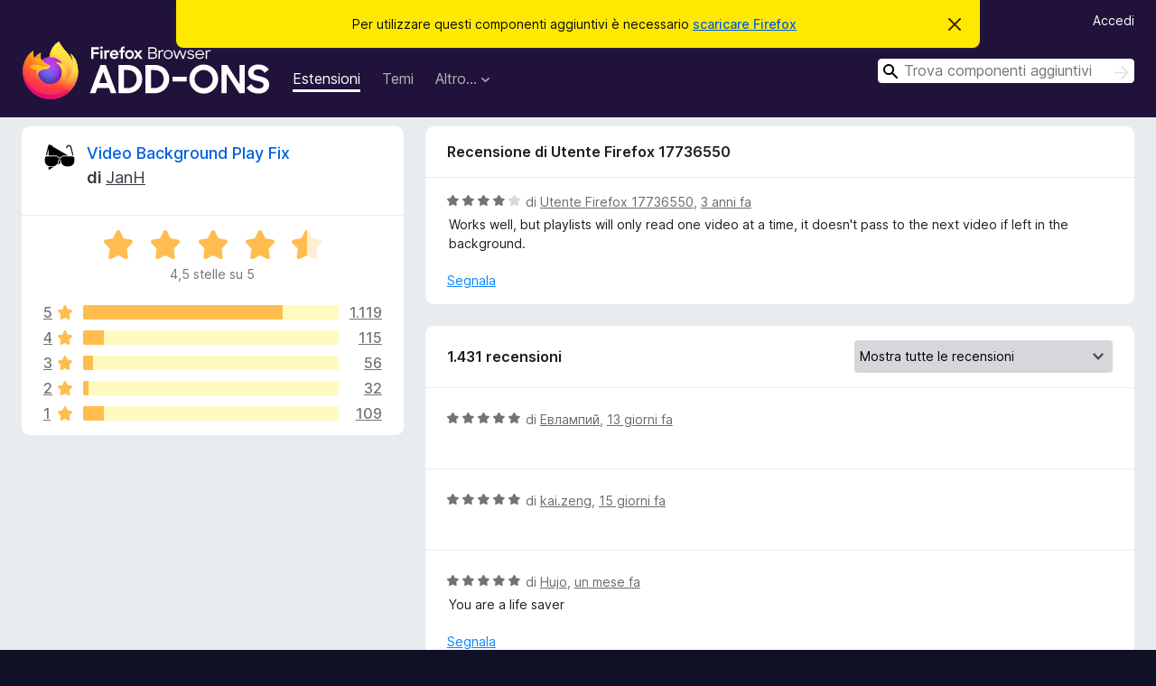

--- FILE ---
content_type: text/html; charset=utf-8
request_url: https://addons.mozilla.org/it/firefox/addon/video-background-play-fix/reviews/1922605/
body_size: 8407
content:
<!DOCTYPE html>
<html lang="it" dir="ltr"><head><title data-react-helmet="true">Recensioni per Video Background Play Fix – Componenti aggiuntivi per Firefox (it)</title><meta charSet="utf-8"/><meta name="viewport" content="width=device-width, initial-scale=1"/><link href="/static-frontend/Inter-roman-subset-en_de_fr_ru_es_pt_pl_it.var.2ce5ad921c3602b1e5370b3c86033681.woff2" crossorigin="anonymous" rel="preload" as="font" type="font/woff2"/><link href="/static-frontend/amo-2c9b371cc4de1aad916e.css" integrity="sha512-xpIl0TE0BdHR7KIMx6yfLd2kiIdWqrmXT81oEQ2j3ierwSeZB5WzmlhM7zJEHvI5XqPZYwMlGu/Pk0f13trpzQ==" crossorigin="anonymous" rel="stylesheet" type="text/css"/><meta data-react-helmet="true" name="description" content="Recensioni e valutazioni per Video Background Play Fix. Scopri cosa pensano gli altri utenti riguardo Video Background Play Fix e installalo sul tuo Firefox."/><meta data-react-helmet="true" name="robots" content="noindex, follow"/><link rel="shortcut icon" href="/favicon.ico?v=3"/><link data-react-helmet="true" title="Componenti aggiuntivi per Firefox" rel="search" type="application/opensearchdescription+xml" href="/it/firefox/opensearch.xml"/></head><body><div id="react-view"><div class="Page-amo"><header class="Header"><div class="Notice Notice-warning GetFirefoxBanner Notice-dismissible"><div class="Notice-icon"></div><div class="Notice-column"><div class="Notice-content"><p class="Notice-text"><span class="GetFirefoxBanner-content">Per utilizzare questi componenti aggiuntivi è necessario <a class="Button Button--none GetFirefoxBanner-button" href="https://www.mozilla.org/firefox/download/thanks/?s=direct&amp;utm_campaign=amo-fx-cta&amp;utm_content=banner-download-button&amp;utm_medium=referral&amp;utm_source=addons.mozilla.org">scaricare Firefox</a></span></p></div></div><div class="Notice-dismisser"><button class="Button Button--none Notice-dismisser-button" type="submit"><span class="Icon Icon-inline-content IconXMark Notice-dismisser-icon"><span class="visually-hidden">Chiudi questo avviso</span><svg class="IconXMark-svg" version="1.1" xmlns="http://www.w3.org/2000/svg" xmlns:xlink="http://www.w3.org/1999/xlink"><g class="IconXMark-path" transform="translate(-1.000000, -1.000000)" fill="#0C0C0D"><path d="M1.293,2.707 C1.03304342,2.45592553 0.928787403,2.08412211 1.02030284,1.73449268 C1.11181828,1.38486324 1.38486324,1.11181828 1.73449268,1.02030284 C2.08412211,0.928787403 2.45592553,1.03304342 2.707,1.293 L8,6.586 L13.293,1.293 C13.5440745,1.03304342 13.9158779,0.928787403 14.2655073,1.02030284 C14.6151368,1.11181828 14.8881817,1.38486324 14.9796972,1.73449268 C15.0712126,2.08412211 14.9669566,2.45592553 14.707,2.707 L9.414,8 L14.707,13.293 C15.0859722,13.6853789 15.0805524,14.3090848 14.6948186,14.6948186 C14.3090848,15.0805524 13.6853789,15.0859722 13.293,14.707 L8,9.414 L2.707,14.707 C2.31462111,15.0859722 1.69091522,15.0805524 1.30518142,14.6948186 C0.919447626,14.3090848 0.91402779,13.6853789 1.293,13.293 L6.586,8 L1.293,2.707 Z"></path></g></svg></span></button></div></div><div class="Header-wrapper"><div class="Header-content"><a class="Header-title" href="/it/firefox/"><span class="visually-hidden">Componenti aggiuntivi per Firefox</span></a></div><ul class="SectionLinks Header-SectionLinks"><li><a class="SectionLinks-link SectionLinks-link-extension SectionLinks-link--active" href="/it/firefox/extensions/">Estensioni</a></li><li><a class="SectionLinks-link SectionLinks-link-theme" href="/it/firefox/themes/">Temi</a></li><li><div class="DropdownMenu SectionLinks-link SectionLinks-dropdown"><button class="DropdownMenu-button" title="Altro…" type="button" aria-haspopup="true"><span class="DropdownMenu-button-text">Altro…</span><span class="Icon Icon-inverted-caret"></span></button><ul class="DropdownMenu-items" aria-hidden="true" aria-label="submenu"><li class="DropdownMenuItem DropdownMenuItem-section SectionLinks-subheader">per Firefox</li><li class="DropdownMenuItem DropdownMenuItem-link"><a class="SectionLinks-dropdownlink" href="/it/firefox/language-tools/">Dizionari e language pack</a></li><li class="DropdownMenuItem DropdownMenuItem-section SectionLinks-subheader">Altri siti</li><li class="DropdownMenuItem DropdownMenuItem-link"><a class="SectionLinks-clientApp-android" data-clientapp="android" href="/it/android/">Componenti aggiuntivi per Android</a></li></ul></div></li></ul><div class="Header-user-and-external-links"><a class="Button Button--none Header-authenticate-button Header-button Button--micro" href="#login">Accedi</a></div><form action="/it/firefox/search/" class="SearchForm Header-search-form Header-search-form--desktop" method="GET" data-no-csrf="true" role="search"><div class="AutoSearchInput"><label class="AutoSearchInput-label visually-hidden" for="AutoSearchInput-q">Cerca</label><div class="AutoSearchInput-search-box"><span class="Icon Icon-magnifying-glass AutoSearchInput-icon-magnifying-glass"></span><div role="combobox" aria-haspopup="listbox" aria-owns="react-autowhatever-1" aria-expanded="false"><input type="search" autoComplete="off" aria-autocomplete="list" aria-controls="react-autowhatever-1" class="AutoSearchInput-query" id="AutoSearchInput-q" maxLength="100" minLength="2" name="q" placeholder="Trova componenti aggiuntivi" value=""/><div id="react-autowhatever-1" role="listbox"></div></div><button class="AutoSearchInput-submit-button" type="submit"><span class="visually-hidden">Cerca</span><span class="Icon Icon-arrow"></span></button></div></div></form></div></header><div class="Page-content"><div class="Page Page-not-homepage"><div class="AppBanner"></div><div class="AddonReviewList AddonReviewList--extension"><section class="Card AddonSummaryCard Card--no-footer"><header class="Card-header"><div class="Card-header-text"><div class="AddonSummaryCard-header"><div class="AddonSummaryCard-header-icon"><a href="/it/firefox/addon/video-background-play-fix/"><img class="AddonSummaryCard-header-icon-image" src="https://addons.mozilla.org/user-media/addon_icons/811/811592-64.png?modified=c75499b8" alt="Icona componente aggiuntivo"/></a></div><div class="AddonSummaryCard-header-text"><h1 class="visually-hidden">Recensioni per Video Background Play Fix</h1><h1 class="AddonTitle"><a href="/it/firefox/addon/video-background-play-fix/">Video Background Play Fix</a><span class="AddonTitle-author"> <!-- -->di<!-- --> <a href="/it/firefox/user/11797710/">JanH</a></span></h1></div></div></div></header><div class="Card-contents"><div class="AddonSummaryCard-overallRatingStars"><div class="Rating Rating--large Rating--yellowStars" title="Valutata 4,5 su 5"><div class="Rating-star Rating-rating-1 Rating-selected-star" title="Valutata 4,5 su 5"></div><div class="Rating-star Rating-rating-2 Rating-selected-star" title="Valutata 4,5 su 5"></div><div class="Rating-star Rating-rating-3 Rating-selected-star" title="Valutata 4,5 su 5"></div><div class="Rating-star Rating-rating-4 Rating-selected-star" title="Valutata 4,5 su 5"></div><div class="Rating-star Rating-rating-5 Rating-half-star" title="Valutata 4,5 su 5"></div><span class="visually-hidden">Valutata 4,5 su 5</span></div><div class="AddonSummaryCard-addonAverage">4,5 stelle su 5</div></div><div class="RatingsByStar"><div class="RatingsByStar-graph"><a class="RatingsByStar-row" rel="nofollow" title="Leggi tutte le 1119 recensioni a cinque stelle" href="/it/firefox/addon/video-background-play-fix/reviews/?score=5"><div class="RatingsByStar-star">5<span class="Icon Icon-star-yellow"></span></div></a><a class="RatingsByStar-row" rel="nofollow" title="Leggi tutte le 1119 recensioni a cinque stelle" href="/it/firefox/addon/video-background-play-fix/reviews/?score=5"><div class="RatingsByStar-barContainer"><div class="RatingsByStar-bar RatingsByStar-barFrame"><div class="RatingsByStar-bar RatingsByStar-barValue RatingsByStar-barValue--78pct RatingsByStar-partialBar"></div></div></div></a><a class="RatingsByStar-row" rel="nofollow" title="Leggi tutte le 1119 recensioni a cinque stelle" href="/it/firefox/addon/video-background-play-fix/reviews/?score=5"><div class="RatingsByStar-count">1119</div></a><a class="RatingsByStar-row" rel="nofollow" title="Leggi tutte le 115 recensioni a quattro stelle" href="/it/firefox/addon/video-background-play-fix/reviews/?score=4"><div class="RatingsByStar-star">4<span class="Icon Icon-star-yellow"></span></div></a><a class="RatingsByStar-row" rel="nofollow" title="Leggi tutte le 115 recensioni a quattro stelle" href="/it/firefox/addon/video-background-play-fix/reviews/?score=4"><div class="RatingsByStar-barContainer"><div class="RatingsByStar-bar RatingsByStar-barFrame"><div class="RatingsByStar-bar RatingsByStar-barValue RatingsByStar-barValue--8pct RatingsByStar-partialBar"></div></div></div></a><a class="RatingsByStar-row" rel="nofollow" title="Leggi tutte le 115 recensioni a quattro stelle" href="/it/firefox/addon/video-background-play-fix/reviews/?score=4"><div class="RatingsByStar-count">115</div></a><a class="RatingsByStar-row" rel="nofollow" title="Leggi tutte le 56 recensioni a tre stelle" href="/it/firefox/addon/video-background-play-fix/reviews/?score=3"><div class="RatingsByStar-star">3<span class="Icon Icon-star-yellow"></span></div></a><a class="RatingsByStar-row" rel="nofollow" title="Leggi tutte le 56 recensioni a tre stelle" href="/it/firefox/addon/video-background-play-fix/reviews/?score=3"><div class="RatingsByStar-barContainer"><div class="RatingsByStar-bar RatingsByStar-barFrame"><div class="RatingsByStar-bar RatingsByStar-barValue RatingsByStar-barValue--4pct RatingsByStar-partialBar"></div></div></div></a><a class="RatingsByStar-row" rel="nofollow" title="Leggi tutte le 56 recensioni a tre stelle" href="/it/firefox/addon/video-background-play-fix/reviews/?score=3"><div class="RatingsByStar-count">56</div></a><a class="RatingsByStar-row" rel="nofollow" title="Leggi tutte le 32 recensioni a due stelle" href="/it/firefox/addon/video-background-play-fix/reviews/?score=2"><div class="RatingsByStar-star">2<span class="Icon Icon-star-yellow"></span></div></a><a class="RatingsByStar-row" rel="nofollow" title="Leggi tutte le 32 recensioni a due stelle" href="/it/firefox/addon/video-background-play-fix/reviews/?score=2"><div class="RatingsByStar-barContainer"><div class="RatingsByStar-bar RatingsByStar-barFrame"><div class="RatingsByStar-bar RatingsByStar-barValue RatingsByStar-barValue--2pct RatingsByStar-partialBar"></div></div></div></a><a class="RatingsByStar-row" rel="nofollow" title="Leggi tutte le 32 recensioni a due stelle" href="/it/firefox/addon/video-background-play-fix/reviews/?score=2"><div class="RatingsByStar-count">32</div></a><a class="RatingsByStar-row" rel="nofollow" title="Leggi tutte le 109 recensioni a una stella" href="/it/firefox/addon/video-background-play-fix/reviews/?score=1"><div class="RatingsByStar-star">1<span class="Icon Icon-star-yellow"></span></div></a><a class="RatingsByStar-row" rel="nofollow" title="Leggi tutte le 109 recensioni a una stella" href="/it/firefox/addon/video-background-play-fix/reviews/?score=1"><div class="RatingsByStar-barContainer"><div class="RatingsByStar-bar RatingsByStar-barFrame"><div class="RatingsByStar-bar RatingsByStar-barValue RatingsByStar-barValue--8pct RatingsByStar-partialBar"></div></div></div></a><a class="RatingsByStar-row" rel="nofollow" title="Leggi tutte le 109 recensioni a una stella" href="/it/firefox/addon/video-background-play-fix/reviews/?score=1"><div class="RatingsByStar-count">109</div></a></div></div></div></section><div class="AddonReviewList-reviews"><div class="FeaturedAddonReview"><section class="Card FeaturedAddonReview-card Card--no-footer"><header class="Card-header"><div class="Card-header-text">Recensione di Utente Firefox 17736550</div></header><div class="Card-contents"><div class="AddonReviewCard AddonReviewCard-viewOnly"><div class="AddonReviewCard-container"><div class="UserReview"><div class="UserReview-byLine"><div class="Rating Rating--small" title="Valutata 4 su 5"><div class="Rating-star Rating-rating-1 Rating-selected-star" title="Valutata 4 su 5"></div><div class="Rating-star Rating-rating-2 Rating-selected-star" title="Valutata 4 su 5"></div><div class="Rating-star Rating-rating-3 Rating-selected-star" title="Valutata 4 su 5"></div><div class="Rating-star Rating-rating-4 Rating-selected-star" title="Valutata 4 su 5"></div><div class="Rating-star Rating-rating-5" title="Valutata 4 su 5"></div><span class="visually-hidden">Valutata 4 su 5</span></div><span class="AddonReviewCard-authorByLine">di <a href="/it/firefox/user/17736550/">Utente Firefox 17736550</a>, <a title="16 gen 2023 07:40" href="/it/firefox/addon/video-background-play-fix/reviews/1922605/">3 anni fa</a></span></div><section class="Card ShowMoreCard UserReview-body ShowMoreCard--expanded Card--no-style Card--no-header Card--no-footer"><div class="Card-contents"><div class="ShowMoreCard-contents"><div>Works well, but playlists will only read one video at a time, it doesn't pass to the next video if left in the background.</div></div></div></section><div class="AddonReviewCard-allControls"><div><button aria-describedby="flag-review-TooltipMenu" class="TooltipMenu-opener AddonReviewCard-control FlagReviewMenu-menu" title="Segnala questa recensione" type="button">Segnala</button></div></div></div></div></div></div></section></div><section class="Card CardList AddonReviewList-reviews-listing Card--no-footer"><header class="Card-header"><div class="Card-header-text"><div class="AddonReviewList-cardListHeader"><div class="AddonReviewList-reviewCount"><span class="LoadingText LoadingText--delay-1 LoadingText--width-40" role="alert" aria-busy="true"></span></div><div class="AddonReviewList-filterByScore"><select class="Select AddonReviewList-filterByScoreSelector"><option value="SHOW_ALL_REVIEWS" selected="">Mostra tutte le recensioni</option><option value="5">Mostra solo recensioni a cinque stelle</option><option value="4">Mostra solo recensioni a quattro stelle</option><option value="3">Mostra solo recensioni a tre stelle</option><option value="2">Mostra solo recensioni a due stelle</option><option value="1">Mostra solo recensioni a una stella</option></select></div></div></div></header><div class="Card-contents"><ul><li><div class="AddonReviewCard AddonReviewCard-viewOnly"><div class="AddonReviewCard-container"><div class="UserReview"><div class="UserReview-byLine"><span class="LoadingText LoadingText--delay-3 LoadingText--width-20" role="alert" aria-busy="true"></span></div><section class="Card ShowMoreCard UserReview-body ShowMoreCard--expanded Card--no-style Card--no-header Card--no-footer"><div class="Card-contents"><div class="ShowMoreCard-contents"><div><span class="LoadingText LoadingText--delay-2 LoadingText--width-20" role="alert" aria-busy="true"></span></div></div></div></section><div class="AddonReviewCard-allControls"></div></div></div></div></li><li><div class="AddonReviewCard AddonReviewCard-viewOnly"><div class="AddonReviewCard-container"><div class="UserReview"><div class="UserReview-byLine"><span class="LoadingText LoadingText--delay-1 LoadingText--width-100" role="alert" aria-busy="true"></span></div><section class="Card ShowMoreCard UserReview-body ShowMoreCard--expanded Card--no-style Card--no-header Card--no-footer"><div class="Card-contents"><div class="ShowMoreCard-contents"><div><span class="LoadingText LoadingText--delay-1 LoadingText--width-40" role="alert" aria-busy="true"></span></div></div></div></section><div class="AddonReviewCard-allControls"></div></div></div></div></li><li><div class="AddonReviewCard AddonReviewCard-viewOnly"><div class="AddonReviewCard-container"><div class="UserReview"><div class="UserReview-byLine"><span class="LoadingText LoadingText--delay-1 LoadingText--width-80" role="alert" aria-busy="true"></span></div><section class="Card ShowMoreCard UserReview-body ShowMoreCard--expanded Card--no-style Card--no-header Card--no-footer"><div class="Card-contents"><div class="ShowMoreCard-contents"><div><span class="LoadingText LoadingText--delay-3 LoadingText--width-80" role="alert" aria-busy="true"></span></div></div></div></section><div class="AddonReviewCard-allControls"></div></div></div></div></li><li><div class="AddonReviewCard AddonReviewCard-viewOnly"><div class="AddonReviewCard-container"><div class="UserReview"><div class="UserReview-byLine"><span class="LoadingText LoadingText--delay-3 LoadingText--width-80" role="alert" aria-busy="true"></span></div><section class="Card ShowMoreCard UserReview-body ShowMoreCard--expanded Card--no-style Card--no-header Card--no-footer"><div class="Card-contents"><div class="ShowMoreCard-contents"><div><span class="LoadingText LoadingText--delay-2 LoadingText--width-40" role="alert" aria-busy="true"></span></div></div></div></section><div class="AddonReviewCard-allControls"></div></div></div></div></li><li><div class="AddonReviewCard AddonReviewCard-viewOnly"><div class="AddonReviewCard-container"><div class="UserReview"><div class="UserReview-byLine"><span class="LoadingText LoadingText--delay-3 LoadingText--width-20" role="alert" aria-busy="true"></span></div><section class="Card ShowMoreCard UserReview-body ShowMoreCard--expanded Card--no-style Card--no-header Card--no-footer"><div class="Card-contents"><div class="ShowMoreCard-contents"><div><span class="LoadingText LoadingText--delay-1 LoadingText--width-80" role="alert" aria-busy="true"></span></div></div></div></section><div class="AddonReviewCard-allControls"></div></div></div></div></li><li><div class="AddonReviewCard AddonReviewCard-viewOnly"><div class="AddonReviewCard-container"><div class="UserReview"><div class="UserReview-byLine"><span class="LoadingText LoadingText--delay-3 LoadingText--width-80" role="alert" aria-busy="true"></span></div><section class="Card ShowMoreCard UserReview-body ShowMoreCard--expanded Card--no-style Card--no-header Card--no-footer"><div class="Card-contents"><div class="ShowMoreCard-contents"><div><span class="LoadingText LoadingText--delay-3 LoadingText--width-20" role="alert" aria-busy="true"></span></div></div></div></section><div class="AddonReviewCard-allControls"></div></div></div></div></li><li><div class="AddonReviewCard AddonReviewCard-viewOnly"><div class="AddonReviewCard-container"><div class="UserReview"><div class="UserReview-byLine"><span class="LoadingText LoadingText--delay-3 LoadingText--width-100" role="alert" aria-busy="true"></span></div><section class="Card ShowMoreCard UserReview-body ShowMoreCard--expanded Card--no-style Card--no-header Card--no-footer"><div class="Card-contents"><div class="ShowMoreCard-contents"><div><span class="LoadingText LoadingText--delay-1 LoadingText--width-80" role="alert" aria-busy="true"></span></div></div></div></section><div class="AddonReviewCard-allControls"></div></div></div></div></li><li><div class="AddonReviewCard AddonReviewCard-viewOnly"><div class="AddonReviewCard-container"><div class="UserReview"><div class="UserReview-byLine"><span class="LoadingText LoadingText--delay-1 LoadingText--width-80" role="alert" aria-busy="true"></span></div><section class="Card ShowMoreCard UserReview-body ShowMoreCard--expanded Card--no-style Card--no-header Card--no-footer"><div class="Card-contents"><div class="ShowMoreCard-contents"><div><span class="LoadingText LoadingText--delay-2 LoadingText--width-40" role="alert" aria-busy="true"></span></div></div></div></section><div class="AddonReviewCard-allControls"></div></div></div></div></li><li><div class="AddonReviewCard AddonReviewCard-viewOnly"><div class="AddonReviewCard-container"><div class="UserReview"><div class="UserReview-byLine"><span class="LoadingText LoadingText--delay-2 LoadingText--width-60" role="alert" aria-busy="true"></span></div><section class="Card ShowMoreCard UserReview-body ShowMoreCard--expanded Card--no-style Card--no-header Card--no-footer"><div class="Card-contents"><div class="ShowMoreCard-contents"><div><span class="LoadingText LoadingText--delay-3 LoadingText--width-20" role="alert" aria-busy="true"></span></div></div></div></section><div class="AddonReviewCard-allControls"></div></div></div></div></li><li><div class="AddonReviewCard AddonReviewCard-viewOnly"><div class="AddonReviewCard-container"><div class="UserReview"><div class="UserReview-byLine"><span class="LoadingText LoadingText--delay-3 LoadingText--width-40" role="alert" aria-busy="true"></span></div><section class="Card ShowMoreCard UserReview-body ShowMoreCard--expanded Card--no-style Card--no-header Card--no-footer"><div class="Card-contents"><div class="ShowMoreCard-contents"><div><span class="LoadingText LoadingText--delay-3 LoadingText--width-60" role="alert" aria-busy="true"></span></div></div></div></section><div class="AddonReviewCard-allControls"></div></div></div></div></li><li><div class="AddonReviewCard AddonReviewCard-viewOnly"><div class="AddonReviewCard-container"><div class="UserReview"><div class="UserReview-byLine"><span class="LoadingText LoadingText--delay-1 LoadingText--width-60" role="alert" aria-busy="true"></span></div><section class="Card ShowMoreCard UserReview-body ShowMoreCard--expanded Card--no-style Card--no-header Card--no-footer"><div class="Card-contents"><div class="ShowMoreCard-contents"><div><span class="LoadingText LoadingText--delay-2 LoadingText--width-20" role="alert" aria-busy="true"></span></div></div></div></section><div class="AddonReviewCard-allControls"></div></div></div></div></li><li><div class="AddonReviewCard AddonReviewCard-viewOnly"><div class="AddonReviewCard-container"><div class="UserReview"><div class="UserReview-byLine"><span class="LoadingText LoadingText--delay-1 LoadingText--width-80" role="alert" aria-busy="true"></span></div><section class="Card ShowMoreCard UserReview-body ShowMoreCard--expanded Card--no-style Card--no-header Card--no-footer"><div class="Card-contents"><div class="ShowMoreCard-contents"><div><span class="LoadingText LoadingText--delay-3 LoadingText--width-60" role="alert" aria-busy="true"></span></div></div></div></section><div class="AddonReviewCard-allControls"></div></div></div></div></li><li><div class="AddonReviewCard AddonReviewCard-viewOnly"><div class="AddonReviewCard-container"><div class="UserReview"><div class="UserReview-byLine"><span class="LoadingText LoadingText--delay-1 LoadingText--width-40" role="alert" aria-busy="true"></span></div><section class="Card ShowMoreCard UserReview-body ShowMoreCard--expanded Card--no-style Card--no-header Card--no-footer"><div class="Card-contents"><div class="ShowMoreCard-contents"><div><span class="LoadingText LoadingText--delay-1 LoadingText--width-40" role="alert" aria-busy="true"></span></div></div></div></section><div class="AddonReviewCard-allControls"></div></div></div></div></li><li><div class="AddonReviewCard AddonReviewCard-viewOnly"><div class="AddonReviewCard-container"><div class="UserReview"><div class="UserReview-byLine"><span class="LoadingText LoadingText--delay-2 LoadingText--width-80" role="alert" aria-busy="true"></span></div><section class="Card ShowMoreCard UserReview-body ShowMoreCard--expanded Card--no-style Card--no-header Card--no-footer"><div class="Card-contents"><div class="ShowMoreCard-contents"><div><span class="LoadingText LoadingText--delay-2 LoadingText--width-60" role="alert" aria-busy="true"></span></div></div></div></section><div class="AddonReviewCard-allControls"></div></div></div></div></li><li><div class="AddonReviewCard AddonReviewCard-viewOnly"><div class="AddonReviewCard-container"><div class="UserReview"><div class="UserReview-byLine"><span class="LoadingText LoadingText--delay-3 LoadingText--width-80" role="alert" aria-busy="true"></span></div><section class="Card ShowMoreCard UserReview-body ShowMoreCard--expanded Card--no-style Card--no-header Card--no-footer"><div class="Card-contents"><div class="ShowMoreCard-contents"><div><span class="LoadingText LoadingText--delay-3 LoadingText--width-40" role="alert" aria-busy="true"></span></div></div></div></section><div class="AddonReviewCard-allControls"></div></div></div></div></li><li><div class="AddonReviewCard AddonReviewCard-viewOnly"><div class="AddonReviewCard-container"><div class="UserReview"><div class="UserReview-byLine"><span class="LoadingText LoadingText--delay-1 LoadingText--width-100" role="alert" aria-busy="true"></span></div><section class="Card ShowMoreCard UserReview-body ShowMoreCard--expanded Card--no-style Card--no-header Card--no-footer"><div class="Card-contents"><div class="ShowMoreCard-contents"><div><span class="LoadingText LoadingText--delay-2 LoadingText--width-40" role="alert" aria-busy="true"></span></div></div></div></section><div class="AddonReviewCard-allControls"></div></div></div></div></li><li><div class="AddonReviewCard AddonReviewCard-viewOnly"><div class="AddonReviewCard-container"><div class="UserReview"><div class="UserReview-byLine"><span class="LoadingText LoadingText--delay-3 LoadingText--width-80" role="alert" aria-busy="true"></span></div><section class="Card ShowMoreCard UserReview-body ShowMoreCard--expanded Card--no-style Card--no-header Card--no-footer"><div class="Card-contents"><div class="ShowMoreCard-contents"><div><span class="LoadingText LoadingText--delay-1 LoadingText--width-60" role="alert" aria-busy="true"></span></div></div></div></section><div class="AddonReviewCard-allControls"></div></div></div></div></li><li><div class="AddonReviewCard AddonReviewCard-viewOnly"><div class="AddonReviewCard-container"><div class="UserReview"><div class="UserReview-byLine"><span class="LoadingText LoadingText--delay-1 LoadingText--width-40" role="alert" aria-busy="true"></span></div><section class="Card ShowMoreCard UserReview-body ShowMoreCard--expanded Card--no-style Card--no-header Card--no-footer"><div class="Card-contents"><div class="ShowMoreCard-contents"><div><span class="LoadingText LoadingText--delay-2 LoadingText--width-100" role="alert" aria-busy="true"></span></div></div></div></section><div class="AddonReviewCard-allControls"></div></div></div></div></li><li><div class="AddonReviewCard AddonReviewCard-viewOnly"><div class="AddonReviewCard-container"><div class="UserReview"><div class="UserReview-byLine"><span class="LoadingText LoadingText--delay-2 LoadingText--width-60" role="alert" aria-busy="true"></span></div><section class="Card ShowMoreCard UserReview-body ShowMoreCard--expanded Card--no-style Card--no-header Card--no-footer"><div class="Card-contents"><div class="ShowMoreCard-contents"><div><span class="LoadingText LoadingText--delay-3 LoadingText--width-60" role="alert" aria-busy="true"></span></div></div></div></section><div class="AddonReviewCard-allControls"></div></div></div></div></li><li><div class="AddonReviewCard AddonReviewCard-viewOnly"><div class="AddonReviewCard-container"><div class="UserReview"><div class="UserReview-byLine"><span class="LoadingText LoadingText--delay-1 LoadingText--width-60" role="alert" aria-busy="true"></span></div><section class="Card ShowMoreCard UserReview-body ShowMoreCard--expanded Card--no-style Card--no-header Card--no-footer"><div class="Card-contents"><div class="ShowMoreCard-contents"><div><span class="LoadingText LoadingText--delay-3 LoadingText--width-60" role="alert" aria-busy="true"></span></div></div></div></section><div class="AddonReviewCard-allControls"></div></div></div></div></li><li><div class="AddonReviewCard AddonReviewCard-viewOnly"><div class="AddonReviewCard-container"><div class="UserReview"><div class="UserReview-byLine"><span class="LoadingText LoadingText--delay-3 LoadingText--width-60" role="alert" aria-busy="true"></span></div><section class="Card ShowMoreCard UserReview-body ShowMoreCard--expanded Card--no-style Card--no-header Card--no-footer"><div class="Card-contents"><div class="ShowMoreCard-contents"><div><span class="LoadingText LoadingText--delay-2 LoadingText--width-40" role="alert" aria-busy="true"></span></div></div></div></section><div class="AddonReviewCard-allControls"></div></div></div></div></li><li><div class="AddonReviewCard AddonReviewCard-viewOnly"><div class="AddonReviewCard-container"><div class="UserReview"><div class="UserReview-byLine"><span class="LoadingText LoadingText--delay-2 LoadingText--width-100" role="alert" aria-busy="true"></span></div><section class="Card ShowMoreCard UserReview-body ShowMoreCard--expanded Card--no-style Card--no-header Card--no-footer"><div class="Card-contents"><div class="ShowMoreCard-contents"><div><span class="LoadingText LoadingText--delay-3 LoadingText--width-20" role="alert" aria-busy="true"></span></div></div></div></section><div class="AddonReviewCard-allControls"></div></div></div></div></li><li><div class="AddonReviewCard AddonReviewCard-viewOnly"><div class="AddonReviewCard-container"><div class="UserReview"><div class="UserReview-byLine"><span class="LoadingText LoadingText--delay-2 LoadingText--width-100" role="alert" aria-busy="true"></span></div><section class="Card ShowMoreCard UserReview-body ShowMoreCard--expanded Card--no-style Card--no-header Card--no-footer"><div class="Card-contents"><div class="ShowMoreCard-contents"><div><span class="LoadingText LoadingText--delay-3 LoadingText--width-100" role="alert" aria-busy="true"></span></div></div></div></section><div class="AddonReviewCard-allControls"></div></div></div></div></li><li><div class="AddonReviewCard AddonReviewCard-viewOnly"><div class="AddonReviewCard-container"><div class="UserReview"><div class="UserReview-byLine"><span class="LoadingText LoadingText--delay-2 LoadingText--width-100" role="alert" aria-busy="true"></span></div><section class="Card ShowMoreCard UserReview-body ShowMoreCard--expanded Card--no-style Card--no-header Card--no-footer"><div class="Card-contents"><div class="ShowMoreCard-contents"><div><span class="LoadingText LoadingText--delay-2 LoadingText--width-80" role="alert" aria-busy="true"></span></div></div></div></section><div class="AddonReviewCard-allControls"></div></div></div></div></li><li><div class="AddonReviewCard AddonReviewCard-viewOnly"><div class="AddonReviewCard-container"><div class="UserReview"><div class="UserReview-byLine"><span class="LoadingText LoadingText--delay-3 LoadingText--width-20" role="alert" aria-busy="true"></span></div><section class="Card ShowMoreCard UserReview-body ShowMoreCard--expanded Card--no-style Card--no-header Card--no-footer"><div class="Card-contents"><div class="ShowMoreCard-contents"><div><span class="LoadingText LoadingText--delay-2 LoadingText--width-60" role="alert" aria-busy="true"></span></div></div></div></section><div class="AddonReviewCard-allControls"></div></div></div></div></li></ul></div></section></div></div></div></div><footer class="Footer"><div class="Footer-wrapper"><div class="Footer-mozilla-link-wrapper"><a class="Footer-mozilla-link" href="https://mozilla.org/" title="Vai alla pagina principale del sito Mozilla"><span class="Icon Icon-mozilla Footer-mozilla-logo"><span class="visually-hidden">Vai alla pagina principale del sito Mozilla</span></span></a></div><section class="Footer-amo-links"><h4 class="Footer-links-header"><a href="/it/firefox/">Componenti aggiuntivi</a></h4><ul class="Footer-links"><li><a href="/it/about">Informazioni</a></li><li><a class="Footer-blog-link" href="/blog/">Blog sui componenti aggiuntivi per Firefox</a></li><li><a class="Footer-extension-workshop-link" href="https://extensionworkshop.com/?utm_content=footer-link&amp;utm_medium=referral&amp;utm_source=addons.mozilla.org">Laboratorio estensioni</a></li><li><a href="/it/developers/">Centro di sviluppo</a></li><li><a class="Footer-developer-policies-link" href="https://extensionworkshop.com/documentation/publish/add-on-policies/?utm_medium=photon-footer&amp;utm_source=addons.mozilla.org">Criteri per sviluppatori</a></li><li><a class="Footer-community-blog-link" href="https://blog.mozilla.com/addons?utm_content=footer-link&amp;utm_medium=referral&amp;utm_source=addons.mozilla.org">Blog della comunità</a></li><li><a href="https://discourse.mozilla-community.org/c/add-ons">Forum</a></li><li><a class="Footer-bug-report-link" href="https://developer.mozilla.org/docs/Mozilla/Add-ons/Contact_us">Segnala malfunzionamento</a></li><li><a href="/it/review_guide">Guida per le recensioni</a></li></ul></section><section class="Footer-browsers-links"><h4 class="Footer-links-header">Browser</h4><ul class="Footer-links"><li><a class="Footer-desktop-link" href="https://www.mozilla.org/firefox/new/?utm_content=footer-link&amp;utm_medium=referral&amp;utm_source=addons.mozilla.org">Desktop</a></li><li><a class="Footer-mobile-link" href="https://www.mozilla.org/firefox/mobile/?utm_content=footer-link&amp;utm_medium=referral&amp;utm_source=addons.mozilla.org">Mobile</a></li><li><a class="Footer-enterprise-link" href="https://www.mozilla.org/firefox/enterprise/?utm_content=footer-link&amp;utm_medium=referral&amp;utm_source=addons.mozilla.org">Enterprise</a></li></ul></section><section class="Footer-product-links"><h4 class="Footer-links-header">Prodotti</h4><ul class="Footer-links"><li><a class="Footer-browsers-link" href="https://www.mozilla.org/firefox/browsers/?utm_content=footer-link&amp;utm_medium=referral&amp;utm_source=addons.mozilla.org">Browsers</a></li><li><a class="Footer-vpn-link" href="https://www.mozilla.org/products/vpn/?utm_content=footer-link&amp;utm_medium=referral&amp;utm_source=addons.mozilla.org#pricing">VPN</a></li><li><a class="Footer-relay-link" href="https://relay.firefox.com/?utm_content=footer-link&amp;utm_medium=referral&amp;utm_source=addons.mozilla.org">Relay</a></li><li><a class="Footer-monitor-link" href="https://monitor.firefox.com/?utm_content=footer-link&amp;utm_medium=referral&amp;utm_source=addons.mozilla.org">Monitor</a></li><li><a class="Footer-pocket-link" href="https://getpocket.com?utm_content=footer-link&amp;utm_medium=referral&amp;utm_source=addons.mozilla.org">Pocket</a></li></ul><ul class="Footer-links Footer-links-social"><li class="Footer-link-social"><a href="https://bsky.app/profile/firefox.com"><span class="Icon Icon-bluesky"><span class="visually-hidden">Bluesky (@firefox.com)</span></span></a></li><li class="Footer-link-social"><a href="https://www.instagram.com/firefox/"><span class="Icon Icon-instagram"><span class="visually-hidden">Instagram (Firefox)</span></span></a></li><li class="Footer-link-social"><a href="https://www.youtube.com/firefoxchannel"><span class="Icon Icon-youtube"><span class="visually-hidden">YouTube (firefoxchannel)</span></span></a></li></ul></section><ul class="Footer-legal-links"><li><a class="Footer-privacy-link" href="https://www.mozilla.org/privacy/websites/">Informativa sulla privacy</a></li><li><a class="Footer-cookies-link" href="https://www.mozilla.org/privacy/websites/">Cookie</a></li><li><a class="Footer-legal-link" href="https://www.mozilla.org/about/legal/amo-policies/">Note legali</a></li></ul><p class="Footer-copyright">Eccetto dove diversamente <a href="https://www.mozilla.org/en-US/about/legal/">indicato</a>, i contenuti su questo sito sono distribuiti con licenza <a href="https://creativecommons.org/licenses/by-sa/3.0/">Creative Commons Attribuzione Condividi allo stesso modo 3.0</a> o versioni successive.</p><div class="Footer-language-picker"><div class="LanguagePicker"><label for="lang-picker" class="LanguagePicker-header">Cambia lingua</label><select class="LanguagePicker-selector" id="lang-picker"><option value="cs">Čeština</option><option value="de">Deutsch</option><option value="dsb">Dolnoserbšćina</option><option value="el">Ελληνικά</option><option value="en-CA">English (Canadian)</option><option value="en-GB">English (British)</option><option value="en-US">English (US)</option><option value="es-AR">Español (de Argentina)</option><option value="es-CL">Español (de Chile)</option><option value="es-ES">Español (de España)</option><option value="es-MX">Español (de México)</option><option value="fi">suomi</option><option value="fr">Français</option><option value="fur">Furlan</option><option value="fy-NL">Frysk</option><option value="he">עברית</option><option value="hr">Hrvatski</option><option value="hsb">Hornjoserbsce</option><option value="hu">magyar</option><option value="ia">Interlingua</option><option value="it" selected="">Italiano</option><option value="ja">日本語</option><option value="ka">ქართული</option><option value="kab">Taqbaylit</option><option value="ko">한국어</option><option value="nb-NO">Norsk bokmål</option><option value="nl">Nederlands</option><option value="nn-NO">Norsk nynorsk</option><option value="pl">Polski</option><option value="pt-BR">Português (do Brasil)</option><option value="pt-PT">Português (Europeu)</option><option value="ro">Română</option><option value="ru">Русский</option><option value="sk">slovenčina</option><option value="sl">Slovenščina</option><option value="sq">Shqip</option><option value="sv-SE">Svenska</option><option value="tr">Türkçe</option><option value="uk">Українська</option><option value="vi">Tiếng Việt</option><option value="zh-CN">中文 (简体)</option><option value="zh-TW">正體中文 (繁體)</option></select></div></div></div></footer></div></div><script type="application/json" id="redux-store-state">{"abuse":{"byGUID":{},"loading":false},"addons":{"byID":{"811592":{"authors":[{"id":11797710,"name":"JanH","url":"https:\u002F\u002Faddons.mozilla.org\u002Fit\u002Ffirefox\u002Fuser\u002F11797710\u002F","username":"JanH","picture_url":null}],"average_daily_users":187891,"categories":["photos-music-videos","games-entertainment"],"contributions_url":"","created":"2017-05-03T08:36:43Z","default_locale":"en-US","description":"The following pages are currently supported:\n\u003Cul\u003E\u003Cli\u003EYoutube\u003C\u002Fli\u003E\u003Cli\u003EVimeo (don't stop playback when existing fullscreen)\u003C\u002Fli\u003E\u003C\u002Ful\u003E","developer_comments":null,"edit_url":"https:\u002F\u002Faddons.mozilla.org\u002Fit\u002Fdevelopers\u002Faddon\u002Fvideo-background-play-fix\u002Fedit","guid":"video-bg-play@timdream.org","has_eula":false,"has_privacy_policy":false,"homepage":{"url":"https:\u002F\u002Fgithub.com\u002Fmozilla\u002Fvideo-bg-play","outgoing":"https:\u002F\u002Fprod.outgoing.prod.webservices.mozgcp.net\u002Fv1\u002F11117e08d992cfe1f4d5ecfa8762d16271edd5bc292f637eeef9bf88dbaeec78\u002Fhttps%3A\u002F\u002Fgithub.com\u002Fmozilla\u002Fvideo-bg-play"},"icon_url":"https:\u002F\u002Faddons.mozilla.org\u002Fuser-media\u002Faddon_icons\u002F811\u002F811592-64.png?modified=c75499b8","icons":{"32":"https:\u002F\u002Faddons.mozilla.org\u002Fuser-media\u002Faddon_icons\u002F811\u002F811592-32.png?modified=c75499b8","64":"https:\u002F\u002Faddons.mozilla.org\u002Fuser-media\u002Faddon_icons\u002F811\u002F811592-64.png?modified=c75499b8","128":"https:\u002F\u002Faddons.mozilla.org\u002Fuser-media\u002Faddon_icons\u002F811\u002F811592-128.png?modified=c75499b8"},"id":811592,"is_disabled":false,"is_experimental":false,"is_noindexed":false,"last_updated":"2024-12-03T13:08:18Z","name":"Video Background Play Fix","previews":[],"promoted":[{"apps":["android"],"category":"recommended"}],"ratings":{"average":4.4696,"bayesian_average":4.465139081660411,"count":1431,"text_count":562,"grouped_counts":{"1":109,"2":32,"3":56,"4":115,"5":1119}},"requires_payment":false,"review_url":"https:\u002F\u002Faddons.mozilla.org\u002Fit\u002Freviewers\u002Freview\u002F811592","slug":"video-background-play-fix","status":"public","summary":"Some sites may not work with Firefox for Android video background play feature. This add-on provides a quick fix by blocking the Page Visibility API and the Fullscreen API.","support_email":null,"support_url":{"url":"https:\u002F\u002Fgithub.com\u002Fmozilla\u002Fvideo-bg-play\u002Fissues","outgoing":"https:\u002F\u002Fprod.outgoing.prod.webservices.mozgcp.net\u002Fv1\u002Fb38ee5709320641fa1b31429fbd68b04ac823e456bf301d77f46eaa250432987\u002Fhttps%3A\u002F\u002Fgithub.com\u002Fmozilla\u002Fvideo-bg-play\u002Fissues"},"tags":[],"type":"extension","url":"https:\u002F\u002Faddons.mozilla.org\u002Fit\u002Ffirefox\u002Faddon\u002Fvideo-background-play-fix\u002F","weekly_downloads":265,"currentVersionId":5849854,"isMozillaSignedExtension":false,"isAndroidCompatible":true}},"byIdInURL":{"video-background-play-fix":811592},"byGUID":{"video-bg-play@timdream.org":811592},"bySlug":{"video-background-play-fix":811592},"infoBySlug":{},"lang":"it","loadingByIdInURL":{"video-background-play-fix":false}},"addonsByAuthors":{"byAddonId":{},"byAddonSlug":{},"byAuthorId":{},"countFor":{},"lang":"it","loadingFor":{}},"api":{"clientApp":"firefox","lang":"it","regionCode":"US","requestId":"16dc4546-8d32-483b-a590-ca66de8c6d0f","token":null,"userAgent":"Mozilla\u002F5.0 (Macintosh; Intel Mac OS X 10_15_7) AppleWebKit\u002F537.36 (KHTML, like Gecko) Chrome\u002F131.0.0.0 Safari\u002F537.36; ClaudeBot\u002F1.0; +claudebot@anthropic.com)","userAgentInfo":{"browser":{"name":"Chrome","version":"131.0.0.0","major":"131"},"device":{"vendor":"Apple","model":"Macintosh"},"os":{"name":"Mac OS","version":"10.15.7"}}},"autocomplete":{"lang":"it","loading":false,"suggestions":[]},"blocks":{"blocks":{},"lang":"it"},"categories":{"categories":null,"loading":false},"collections":{"byId":{},"bySlug":{},"current":{"id":null,"loading":false},"userCollections":{},"addonInCollections":{},"isCollectionBeingModified":false,"hasAddonBeenAdded":false,"hasAddonBeenRemoved":false,"editingCollectionDetails":false,"lang":"it"},"collectionAbuseReports":{"byCollectionId":{}},"errors":{"src\u002Famo\u002Fpages\u002FAddonReviewList\u002Findex.js-video-background-play-fix-":null,"src\u002Famo\u002Fcomponents\u002FFeaturedAddonReview\u002Findex.js-1922605":null},"errorPage":{"clearOnNext":true,"error":null,"hasError":false,"statusCode":null},"experiments":{},"home":{"homeShelves":null,"isLoading":false,"lang":"it","resetStateOnNextChange":false,"resultsLoaded":false,"shelves":{}},"installations":{},"landing":{"addonType":null,"category":null,"recommended":{"count":0,"results":[]},"highlyRated":{"count":0,"results":[]},"lang":"it","loading":false,"trending":{"count":0,"results":[]},"resultsLoaded":false},"languageTools":{"byID":{},"lang":"it"},"recommendations":{"byGuid":{},"lang":"it"},"redirectTo":{"url":null,"status":null},"reviews":{"lang":"it","permissions":{},"byAddon":{},"byId":{"1922605":{"reviewAddon":{"iconUrl":"https:\u002F\u002Faddons.mozilla.org\u002Fuser-media\u002Faddon_icons\u002F811\u002F811592-64.png?modified=c75499b8","id":811592,"name":"Video Background Play Fix","slug":"video-background-play-fix"},"body":"Works well, but playlists will only read one video at a time, it doesn't pass to the next video if left in the background.","created":"2023-01-16T07:40:01Z","id":1922605,"isDeleted":false,"isDeveloperReply":false,"isLatest":true,"score":4,"reply":null,"userId":17736550,"userName":"Utente Firefox 17736550","userUrl":"https:\u002F\u002Faddons.mozilla.org\u002Fit\u002Ffirefox\u002Fuser\u002F17736550\u002F","versionId":5220332},"2522031":{"reviewAddon":{"iconUrl":"https:\u002F\u002Faddons.mozilla.org\u002Fuser-media\u002Faddon_icons\u002F811\u002F811592-64.png?modified=c75499b8","id":811592,"name":"Video Background Play Fix","slug":"video-background-play-fix"},"body":"Dawen.?","created":"2025-10-05T17:20:55Z","id":2522031,"isDeleted":false,"isDeveloperReply":false,"isLatest":true,"score":1,"reply":null,"userId":19505358,"userName":"Utente Firefox 19505358","userUrl":"https:\u002F\u002Faddons.mozilla.org\u002Fit\u002Ffirefox\u002Fuser\u002F19505358\u002F","versionId":5849854},"2522586":{"reviewAddon":{"iconUrl":"https:\u002F\u002Faddons.mozilla.org\u002Fuser-media\u002Faddon_icons\u002F811\u002F811592-64.png?modified=c75499b8","id":811592,"name":"Video Background Play Fix","slug":"video-background-play-fix"},"body":null,"created":"2025-10-08T02:22:29Z","id":2522586,"isDeleted":false,"isDeveloperReply":false,"isLatest":true,"score":5,"reply":null,"userId":19120353,"userName":"Utente Firefox 19120353","userUrl":"https:\u002F\u002Faddons.mozilla.org\u002Fit\u002Ffirefox\u002Fuser\u002F19120353\u002F","versionId":5849854},"2523250":{"reviewAddon":{"iconUrl":"https:\u002F\u002Faddons.mozilla.org\u002Fuser-media\u002Faddon_icons\u002F811\u002F811592-64.png?modified=c75499b8","id":811592,"name":"Video Background Play Fix","slug":"video-background-play-fix"},"body":"Does what it says on the tin.","created":"2025-10-11T08:24:31Z","id":2523250,"isDeleted":false,"isDeveloperReply":false,"isLatest":true,"score":5,"reply":null,"userId":12644838,"userName":"Chris Hayes","userUrl":"https:\u002F\u002Faddons.mozilla.org\u002Fit\u002Ffirefox\u002Fuser\u002F12644838\u002F","versionId":5849854},"2523503":{"reviewAddon":{"iconUrl":"https:\u002F\u002Faddons.mozilla.org\u002Fuser-media\u002Faddon_icons\u002F811\u002F811592-64.png?modified=c75499b8","id":811592,"name":"Video Background Play Fix","slug":"video-background-play-fix"},"body":null,"created":"2025-10-12T10:59:51Z","id":2523503,"isDeleted":false,"isDeveloperReply":false,"isLatest":true,"score":5,"reply":null,"userId":19313469,"userName":"Utente Firefox 19313469","userUrl":"https:\u002F\u002Faddons.mozilla.org\u002Fit\u002Ffirefox\u002Fuser\u002F19313469\u002F","versionId":5849854},"2526466":{"reviewAddon":{"iconUrl":"https:\u002F\u002Faddons.mozilla.org\u002Fuser-media\u002Faddon_icons\u002F811\u002F811592-64.png?modified=c75499b8","id":811592,"name":"Video Background Play Fix","slug":"video-background-play-fix"},"body":"One click fix!\nS-tier!\n\n●Works for me also when locking the phone.\n●Going back to home screen.\n●Minimizing panel in firefox.\n\nThank you!\nS24 Ultra, One UI 8.0","created":"2025-10-14T13:48:14Z","id":2526466,"isDeleted":false,"isDeveloperReply":false,"isLatest":true,"score":5,"reply":null,"userId":15320293,"userName":"Alex","userUrl":"https:\u002F\u002Faddons.mozilla.org\u002Fit\u002Ffirefox\u002Fuser\u002F15320293\u002F","versionId":5849854},"2527970":{"reviewAddon":{"iconUrl":"https:\u002F\u002Faddons.mozilla.org\u002Fuser-media\u002Faddon_icons\u002F811\u002F811592-64.png?modified=c75499b8","id":811592,"name":"Video Background Play Fix","slug":"video-background-play-fix"},"body":"Why wasting money on buy YT Premium when you can use this add-on for free?\nSupport this add-on, support the openned web, support Firefox, my fellows","created":"2025-10-17T03:01:15Z","id":2527970,"isDeleted":false,"isDeveloperReply":false,"isLatest":true,"score":5,"reply":null,"userId":16889325,"userName":"klv12gcn","userUrl":"https:\u002F\u002Faddons.mozilla.org\u002Fit\u002Ffirefox\u002Fuser\u002F16889325\u002F","versionId":5849854},"2528894":{"reviewAddon":{"iconUrl":"https:\u002F\u002Faddons.mozilla.org\u002Fuser-media\u002Faddon_icons\u002F811\u002F811592-64.png?modified=c75499b8","id":811592,"name":"Video Background Play Fix","slug":"video-background-play-fix"},"body":null,"created":"2025-10-20T17:38:21Z","id":2528894,"isDeleted":false,"isDeveloperReply":false,"isLatest":true,"score":5,"reply":null,"userId":19532587,"userName":"Utente Firefox 19532587","userUrl":"https:\u002F\u002Faddons.mozilla.org\u002Fit\u002Ffirefox\u002Fuser\u002F19532587\u002F","versionId":5849854},"2530011":{"reviewAddon":{"iconUrl":"https:\u002F\u002Faddons.mozilla.org\u002Fuser-media\u002Faddon_icons\u002F811\u002F811592-64.png?modified=c75499b8","id":811592,"name":"Video Background Play Fix","slug":"video-background-play-fix"},"body":null,"created":"2025-10-25T06:20:01Z","id":2530011,"isDeleted":false,"isDeveloperReply":false,"isLatest":true,"score":5,"reply":null,"userId":13084578,"userName":"Thorin","userUrl":"https:\u002F\u002Faddons.mozilla.org\u002Fit\u002Ffirefox\u002Fuser\u002F13084578\u002F","versionId":5849854},"2530268":{"reviewAddon":{"iconUrl":"https:\u002F\u002Faddons.mozilla.org\u002Fuser-media\u002Faddon_icons\u002F811\u002F811592-64.png?modified=c75499b8","id":811592,"name":"Video Background Play Fix","slug":"video-background-play-fix"},"body":null,"created":"2025-10-26T02:54:03Z","id":2530268,"isDeleted":false,"isDeveloperReply":false,"isLatest":true,"score":5,"reply":null,"userId":388706,"userName":"aarghex","userUrl":"https:\u002F\u002Faddons.mozilla.org\u002Fit\u002Ffirefox\u002Fuser\u002F388706\u002F","versionId":5849854},"2530330":{"reviewAddon":{"iconUrl":"https:\u002F\u002Faddons.mozilla.org\u002Fuser-media\u002Faddon_icons\u002F811\u002F811592-64.png?modified=c75499b8","id":811592,"name":"Video Background Play Fix","slug":"video-background-play-fix"},"body":null,"created":"2025-10-26T09:56:06Z","id":2530330,"isDeleted":false,"isDeveloperReply":false,"isLatest":true,"score":5,"reply":null,"userId":19543924,"userName":"Telma.Lilian","userUrl":"https:\u002F\u002Faddons.mozilla.org\u002Fit\u002Ffirefox\u002Fuser\u002F19543924\u002F","versionId":5849854},"2530862":{"reviewAddon":{"iconUrl":"https:\u002F\u002Faddons.mozilla.org\u002Fuser-media\u002Faddon_icons\u002F811\u002F811592-64.png?modified=c75499b8","id":811592,"name":"Video Background Play Fix","slug":"video-background-play-fix"},"body":null,"created":"2025-10-28T08:10:31Z","id":2530862,"isDeleted":false,"isDeveloperReply":false,"isLatest":true,"score":5,"reply":null,"userId":10359898,"userName":"frozenspider","userUrl":"https:\u002F\u002Faddons.mozilla.org\u002Fit\u002Ffirefox\u002Fuser\u002F10359898\u002F","versionId":5849854},"2531394":{"reviewAddon":{"iconUrl":"https:\u002F\u002Faddons.mozilla.org\u002Fuser-media\u002Faddon_icons\u002F811\u002F811592-64.png?modified=c75499b8","id":811592,"name":"Video Background Play Fix","slug":"video-background-play-fix"},"body":null,"created":"2025-10-30T02:36:27Z","id":2531394,"isDeleted":false,"isDeveloperReply":false,"isLatest":true,"score":5,"reply":null,"userId":19550288,"userName":"Utente Firefox 19550288","userUrl":"https:\u002F\u002Faddons.mozilla.org\u002Fit\u002Ffirefox\u002Fuser\u002F19550288\u002F","versionId":5849854},"2532261":{"reviewAddon":{"iconUrl":"https:\u002F\u002Faddons.mozilla.org\u002Fuser-media\u002Faddon_icons\u002F811\u002F811592-64.png?modified=c75499b8","id":811592,"name":"Video Background Play Fix","slug":"video-background-play-fix"},"body":"wow this works. thanks. Now I can turn on my phone display while m.youtube plays in BG","created":"2025-11-02T09:00:47Z","id":2532261,"isDeleted":false,"isDeveloperReply":false,"isLatest":true,"score":5,"reply":null,"userId":11190098,"userName":"Ajinkya","userUrl":"https:\u002F\u002Faddons.mozilla.org\u002Fit\u002Ffirefox\u002Fuser\u002F11190098\u002F","versionId":5849854},"2532269":{"reviewAddon":{"iconUrl":"https:\u002F\u002Faddons.mozilla.org\u002Fuser-media\u002Faddon_icons\u002F811\u002F811592-64.png?modified=c75499b8","id":811592,"name":"Video Background Play Fix","slug":"video-background-play-fix"},"body":null,"created":"2025-11-02T09:57:17Z","id":2532269,"isDeleted":false,"isDeveloperReply":false,"isLatest":true,"score":5,"reply":null,"userId":19503276,"userName":"Fire Frog","userUrl":"https:\u002F\u002Faddons.mozilla.org\u002Fit\u002Ffirefox\u002Fuser\u002F19503276\u002F","versionId":5849854},"2533371":{"reviewAddon":{"iconUrl":"https:\u002F\u002Faddons.mozilla.org\u002Fuser-media\u002Faddon_icons\u002F811\u002F811592-64.png?modified=c75499b8","id":811592,"name":"Video Background Play Fix","slug":"video-background-play-fix"},"body":"Meh. More miss than hit","created":"2025-11-05T22:00:17Z","id":2533371,"isDeleted":false,"isDeveloperReply":false,"isLatest":true,"score":2,"reply":null,"userId":13122458,"userName":"Utente Firefox 13122458","userUrl":"https:\u002F\u002Faddons.mozilla.org\u002Fit\u002Ffirefox\u002Fuser\u002F13122458\u002F","versionId":5849854},"2533580":{"reviewAddon":{"iconUrl":"https:\u002F\u002Faddons.mozilla.org\u002Fuser-media\u002Faddon_icons\u002F811\u002F811592-64.png?modified=c75499b8","id":811592,"name":"Video Background Play Fix","slug":"video-background-play-fix"},"body":null,"created":"2025-11-06T22:50:39Z","id":2533580,"isDeleted":false,"isDeveloperReply":false,"isLatest":true,"score":4,"reply":null,"userId":19247765,"userName":"adl","userUrl":"https:\u002F\u002Faddons.mozilla.org\u002Fit\u002Ffirefox\u002Fuser\u002F19247765\u002F","versionId":5849854},"2539639":{"reviewAddon":{"iconUrl":"https:\u002F\u002Faddons.mozilla.org\u002Fuser-media\u002Faddon_icons\u002F811\u002F811592-64.png?modified=c75499b8","id":811592,"name":"Video Background Play Fix","slug":"video-background-play-fix"},"body":"It plays in background, but often doesn't load the video in background.","created":"2025-11-30T08:02:31Z","id":2539639,"isDeleted":false,"isDeveloperReply":false,"isLatest":true,"score":3,"reply":null,"userId":17342511,"userName":"Utente Firefox 17342511","userUrl":"https:\u002F\u002Faddons.mozilla.org\u002Fit\u002Ffirefox\u002Fuser\u002F17342511\u002F","versionId":5849854},"2539797":{"reviewAddon":{"iconUrl":"https:\u002F\u002Faddons.mozilla.org\u002Fuser-media\u002Faddon_icons\u002F811\u002F811592-64.png?modified=c75499b8","id":811592,"name":"Video Background Play Fix","slug":"video-background-play-fix"},"body":null,"created":"2025-11-30T20:54:10Z","id":2539797,"isDeleted":false,"isDeveloperReply":false,"isLatest":true,"score":5,"reply":null,"userId":19597326,"userName":"Utente Firefox 19597326","userUrl":"https:\u002F\u002Faddons.mozilla.org\u002Fit\u002Ffirefox\u002Fuser\u002F19597326\u002F","versionId":5849854},"2540902":{"reviewAddon":{"iconUrl":"https:\u002F\u002Faddons.mozilla.org\u002Fuser-media\u002Faddon_icons\u002F811\u002F811592-64.png?modified=c75499b8","id":811592,"name":"Video Background Play Fix","slug":"video-background-play-fix"},"body":null,"created":"2025-12-05T05:25:51Z","id":2540902,"isDeleted":false,"isDeveloperReply":false,"isLatest":true,"score":5,"reply":null,"userId":12907790,"userName":"Utente Firefox 12907790","userUrl":"https:\u002F\u002Faddons.mozilla.org\u002Fit\u002Ffirefox\u002Fuser\u002F12907790\u002F","versionId":5849854},"2543294":{"reviewAddon":{"iconUrl":"https:\u002F\u002Faddons.mozilla.org\u002Fuser-media\u002Faddon_icons\u002F811\u002F811592-64.png?modified=c75499b8","id":811592,"name":"Video Background Play Fix","slug":"video-background-play-fix"},"body":null,"created":"2025-12-14T04:58:00Z","id":2543294,"isDeleted":false,"isDeveloperReply":false,"isLatest":true,"score":5,"reply":null,"userId":19626869,"userName":"Cosme","userUrl":"https:\u002F\u002Faddons.mozilla.org\u002Fit\u002Ffirefox\u002Fuser\u002F19626869\u002F","versionId":5849854},"2544779":{"reviewAddon":{"iconUrl":"https:\u002F\u002Faddons.mozilla.org\u002Fuser-media\u002Faddon_icons\u002F811\u002F811592-64.png?modified=c75499b8","id":811592,"name":"Video Background Play Fix","slug":"video-background-play-fix"},"body":null,"created":"2025-12-19T20:57:49Z","id":2544779,"isDeleted":false,"isDeveloperReply":false,"isLatest":true,"score":5,"reply":null,"userId":17729999,"userName":"Ka","userUrl":"https:\u002F\u002Faddons.mozilla.org\u002Fit\u002Ffirefox\u002Fuser\u002F17729999\u002F","versionId":5849854},"2545561":{"reviewAddon":{"iconUrl":"https:\u002F\u002Faddons.mozilla.org\u002Fuser-media\u002Faddon_icons\u002F811\u002F811592-64.png?modified=c75499b8","id":811592,"name":"Video Background Play Fix","slug":"video-background-play-fix"},"body":null,"created":"2025-12-23T00:20:14Z","id":2545561,"isDeleted":false,"isDeveloperReply":false,"isLatest":true,"score":5,"reply":null,"userId":19643026,"userName":"Antonio Johns","userUrl":"https:\u002F\u002Faddons.mozilla.org\u002Fit\u002Ffirefox\u002Fuser\u002F19643026\u002F","versionId":5849854},"2545809":{"reviewAddon":{"iconUrl":"https:\u002F\u002Faddons.mozilla.org\u002Fuser-media\u002Faddon_icons\u002F811\u002F811592-64.png?modified=c75499b8","id":811592,"name":"Video Background Play Fix","slug":"video-background-play-fix"},"body":"You are a life saver","created":"2025-12-24T00:27:00Z","id":2545809,"isDeleted":false,"isDeveloperReply":false,"isLatest":true,"score":5,"reply":null,"userId":19644930,"userName":"Hujo","userUrl":"https:\u002F\u002Faddons.mozilla.org\u002Fit\u002Ffirefox\u002Fuser\u002F19644930\u002F","versionId":5849854},"2548449":{"reviewAddon":{"iconUrl":"https:\u002F\u002Faddons.mozilla.org\u002Fuser-media\u002Faddon_icons\u002F811\u002F811592-64.png?modified=c75499b8","id":811592,"name":"Video Background Play Fix","slug":"video-background-play-fix"},"body":null,"created":"2026-01-04T00:47:56Z","id":2548449,"isDeleted":false,"isDeveloperReply":false,"isLatest":true,"score":5,"reply":null,"userId":19662996,"userName":"kai.zeng","userUrl":"https:\u002F\u002Faddons.mozilla.org\u002Fit\u002Ffirefox\u002Fuser\u002F19662996\u002F","versionId":5849854},"2548870":{"reviewAddon":{"iconUrl":"https:\u002F\u002Faddons.mozilla.org\u002Fuser-media\u002Faddon_icons\u002F811\u002F811592-64.png?modified=c75499b8","id":811592,"name":"Video Background Play Fix","slug":"video-background-play-fix"},"body":null,"created":"2026-01-05T14:37:31Z","id":2548870,"isDeleted":false,"isDeveloperReply":false,"isLatest":true,"score":5,"reply":null,"userId":14735919,"userName":"Евлампий","userUrl":"https:\u002F\u002Faddons.mozilla.org\u002Fit\u002Ffirefox\u002Fuser\u002F14735919\u002F","versionId":5849854}},"byUserId":{},"latestUserReview":{},"view":{"1922605":{"beginningToDeleteReview":false,"deletingReview":false,"editingReview":false,"loadingReview":false,"replyingToReview":false,"submittingReply":false,"flag":{}}},"loadingForSlug":{"video-background-play-fix":false}},"search":{"count":0,"filters":null,"lang":"it","loading":false,"pageSize":null,"results":[],"pageCount":0},"site":{"readOnly":false,"notice":null,"loadedPageIsAnonymous":false},"suggestions":{"forCollection":{},"lang":"it","loading":false},"uiState":{},"userAbuseReports":{"byUserId":{}},"users":{"currentUserID":null,"byID":{},"byUsername":{},"isUpdating":false,"userPageBeingViewed":{"loading":false,"userId":null},"isUnsubscribedFor":{},"currentUserWasLoggedOut":false,"resetStateOnNextChange":false},"versions":{"byId":{"5849854":{"compatibility":{"firefox":{"min":"55.0","max":"*"},"android":{"min":"55.0","max":"*"}},"id":5849854,"isStrictCompatibilityEnabled":false,"license":{"isCustom":false,"name":"Licenza MIT","text":null,"url":"https:\u002F\u002Fspdx.org\u002Flicenses\u002FMIT.html"},"file":{"id":4394140,"created":"2024-11-25T19:19:06Z","hash":"sha256:b04e7e489262b5c9bcd4dbf8219a4bd6fb665d0ff7cf9f4526eda0147025f550","is_mozilla_signed_extension":false,"size":13436,"status":"public","url":"https:\u002F\u002Faddons.mozilla.org\u002Ffirefox\u002Fdownloads\u002Ffile\u002F4394140\u002Fvideo_background_play_fix-1.8.1.xpi","permissions":["*:\u002F\u002F*.youtube.com\u002F*","*:\u002F\u002F*.youtube-nocookie.com\u002F*","*:\u002F\u002F*.vimeo.com\u002F*"],"optional_permissions":[],"host_permissions":[],"data_collection_permissions":[],"optional_data_collection_permissions":[]},"releaseNotes":"Add Occitan translation","version":"1.8.1"}},"bySlug":{},"lang":"it"},"viewContext":{"context":"VIEW_CONTEXT_HOME"},"router":{"location":{"pathname":"\u002Fit\u002Ffirefox\u002Faddon\u002Fvideo-background-play-fix\u002Freviews\u002F1922605\u002F","search":"","hash":"","key":"2fwsta","query":{}},"action":"POP"}}</script><script async="" src="https://www.google-analytics.com/analytics.js"></script><script async="" src="https://www.googletagmanager.com/gtag/js?id=G-B9CY1C9VBC"></script><script src="/static-frontend/amo-a1c50032a5f797d70fb9.js" integrity="sha512-ORRSoosbUyIulH4M10oKOhjC6KR0TaLR9BpmwDz6lqolhwL/REW94pq1wAY5JK+XpSjvVJ6tQDTc31ET2qsntw==" crossorigin="anonymous"></script></body></html>